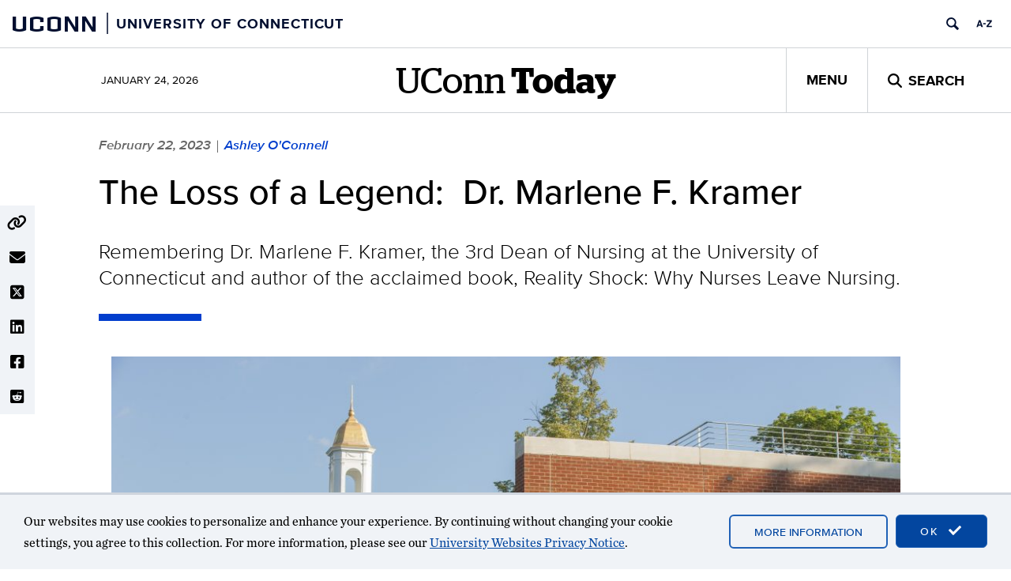

--- FILE ---
content_type: text/html; charset=UTF-8
request_url: https://today.uconn.edu/2023/02/the-loss-of-a-legend-dr-marlene-f-kramer/?utm_source=uconn-today-plugin
body_size: 17428
content:
<!DOCTYPE html>
<html lang="en-US">

<head>
  <meta charset="UTF-8">
  <meta http-equiv="X-UA-Compatible" content="IE=edge">
  <meta name="viewport" content="width=device-width, initial-scale=1">
  <meta property="og:site_name" content="UConn Today">
  <meta property="og:type" content="article">
  <meta property="og:locale" content="en_US">
  <link rel="profile" href="http://gmpg.org/xfn/11">
  <link rel="pingback" href="https://today.uconn.edu/xmlrpc.php">

  <title>The Loss of a Legend:  Dr. Marlene F. Kramer  - UConn Today</title>
<meta name='robots' content='max-image-preview:large' />
	<style>img:is([sizes="auto" i], [sizes^="auto," i]) { contain-intrinsic-size: 3000px 1500px }</style>
	<link rel='dns-prefetch' href='//use.fontawesome.com' />
<link rel="alternate" type="application/rss+xml" title="UConn Today &raquo; Feed" href="https://today.uconn.edu/feed/" />
<link rel="alternate" type="application/rss+xml" title="UConn Today &raquo; Comments Feed" href="https://today.uconn.edu/comments/feed/" />
<script>
window._wpemojiSettings = {"baseUrl":"https:\/\/s.w.org\/images\/core\/emoji\/16.0.1\/72x72\/","ext":".png","svgUrl":"https:\/\/s.w.org\/images\/core\/emoji\/16.0.1\/svg\/","svgExt":".svg","source":{"concatemoji":"https:\/\/today.uconn.edu\/wp-includes\/js\/wp-emoji-release.min.js?ver=6.8.3"}};
/*! This file is auto-generated */
!function(s,n){var o,i,e;function c(e){try{var t={supportTests:e,timestamp:(new Date).valueOf()};sessionStorage.setItem(o,JSON.stringify(t))}catch(e){}}function p(e,t,n){e.clearRect(0,0,e.canvas.width,e.canvas.height),e.fillText(t,0,0);var t=new Uint32Array(e.getImageData(0,0,e.canvas.width,e.canvas.height).data),a=(e.clearRect(0,0,e.canvas.width,e.canvas.height),e.fillText(n,0,0),new Uint32Array(e.getImageData(0,0,e.canvas.width,e.canvas.height).data));return t.every(function(e,t){return e===a[t]})}function u(e,t){e.clearRect(0,0,e.canvas.width,e.canvas.height),e.fillText(t,0,0);for(var n=e.getImageData(16,16,1,1),a=0;a<n.data.length;a++)if(0!==n.data[a])return!1;return!0}function f(e,t,n,a){switch(t){case"flag":return n(e,"\ud83c\udff3\ufe0f\u200d\u26a7\ufe0f","\ud83c\udff3\ufe0f\u200b\u26a7\ufe0f")?!1:!n(e,"\ud83c\udde8\ud83c\uddf6","\ud83c\udde8\u200b\ud83c\uddf6")&&!n(e,"\ud83c\udff4\udb40\udc67\udb40\udc62\udb40\udc65\udb40\udc6e\udb40\udc67\udb40\udc7f","\ud83c\udff4\u200b\udb40\udc67\u200b\udb40\udc62\u200b\udb40\udc65\u200b\udb40\udc6e\u200b\udb40\udc67\u200b\udb40\udc7f");case"emoji":return!a(e,"\ud83e\udedf")}return!1}function g(e,t,n,a){var r="undefined"!=typeof WorkerGlobalScope&&self instanceof WorkerGlobalScope?new OffscreenCanvas(300,150):s.createElement("canvas"),o=r.getContext("2d",{willReadFrequently:!0}),i=(o.textBaseline="top",o.font="600 32px Arial",{});return e.forEach(function(e){i[e]=t(o,e,n,a)}),i}function t(e){var t=s.createElement("script");t.src=e,t.defer=!0,s.head.appendChild(t)}"undefined"!=typeof Promise&&(o="wpEmojiSettingsSupports",i=["flag","emoji"],n.supports={everything:!0,everythingExceptFlag:!0},e=new Promise(function(e){s.addEventListener("DOMContentLoaded",e,{once:!0})}),new Promise(function(t){var n=function(){try{var e=JSON.parse(sessionStorage.getItem(o));if("object"==typeof e&&"number"==typeof e.timestamp&&(new Date).valueOf()<e.timestamp+604800&&"object"==typeof e.supportTests)return e.supportTests}catch(e){}return null}();if(!n){if("undefined"!=typeof Worker&&"undefined"!=typeof OffscreenCanvas&&"undefined"!=typeof URL&&URL.createObjectURL&&"undefined"!=typeof Blob)try{var e="postMessage("+g.toString()+"("+[JSON.stringify(i),f.toString(),p.toString(),u.toString()].join(",")+"));",a=new Blob([e],{type:"text/javascript"}),r=new Worker(URL.createObjectURL(a),{name:"wpTestEmojiSupports"});return void(r.onmessage=function(e){c(n=e.data),r.terminate(),t(n)})}catch(e){}c(n=g(i,f,p,u))}t(n)}).then(function(e){for(var t in e)n.supports[t]=e[t],n.supports.everything=n.supports.everything&&n.supports[t],"flag"!==t&&(n.supports.everythingExceptFlag=n.supports.everythingExceptFlag&&n.supports[t]);n.supports.everythingExceptFlag=n.supports.everythingExceptFlag&&!n.supports.flag,n.DOMReady=!1,n.readyCallback=function(){n.DOMReady=!0}}).then(function(){return e}).then(function(){var e;n.supports.everything||(n.readyCallback(),(e=n.source||{}).concatemoji?t(e.concatemoji):e.wpemoji&&e.twemoji&&(t(e.twemoji),t(e.wpemoji)))}))}((window,document),window._wpemojiSettings);
</script>
<style id='wp-emoji-styles-inline-css'>

	img.wp-smiley, img.emoji {
		display: inline !important;
		border: none !important;
		box-shadow: none !important;
		height: 1em !important;
		width: 1em !important;
		margin: 0 0.07em !important;
		vertical-align: -0.1em !important;
		background: none !important;
		padding: 0 !important;
	}
</style>
<style id='wp-block-library-inline-css'>
:root{--wp-block-synced-color:#7a00df;--wp-block-synced-color--rgb:122,0,223;--wp-bound-block-color:var(--wp-block-synced-color);--wp-editor-canvas-background:#ddd;--wp-admin-theme-color:#007cba;--wp-admin-theme-color--rgb:0,124,186;--wp-admin-theme-color-darker-10:#006ba1;--wp-admin-theme-color-darker-10--rgb:0,107,160.5;--wp-admin-theme-color-darker-20:#005a87;--wp-admin-theme-color-darker-20--rgb:0,90,135;--wp-admin-border-width-focus:2px}@media (min-resolution:192dpi){:root{--wp-admin-border-width-focus:1.5px}}.wp-element-button{cursor:pointer}:root .has-very-light-gray-background-color{background-color:#eee}:root .has-very-dark-gray-background-color{background-color:#313131}:root .has-very-light-gray-color{color:#eee}:root .has-very-dark-gray-color{color:#313131}:root .has-vivid-green-cyan-to-vivid-cyan-blue-gradient-background{background:linear-gradient(135deg,#00d084,#0693e3)}:root .has-purple-crush-gradient-background{background:linear-gradient(135deg,#34e2e4,#4721fb 50%,#ab1dfe)}:root .has-hazy-dawn-gradient-background{background:linear-gradient(135deg,#faaca8,#dad0ec)}:root .has-subdued-olive-gradient-background{background:linear-gradient(135deg,#fafae1,#67a671)}:root .has-atomic-cream-gradient-background{background:linear-gradient(135deg,#fdd79a,#004a59)}:root .has-nightshade-gradient-background{background:linear-gradient(135deg,#330968,#31cdcf)}:root .has-midnight-gradient-background{background:linear-gradient(135deg,#020381,#2874fc)}:root{--wp--preset--font-size--normal:16px;--wp--preset--font-size--huge:42px}.has-regular-font-size{font-size:1em}.has-larger-font-size{font-size:2.625em}.has-normal-font-size{font-size:var(--wp--preset--font-size--normal)}.has-huge-font-size{font-size:var(--wp--preset--font-size--huge)}:root .has-text-align-center{text-align:center}:root .has-text-align-left{text-align:left}:root .has-text-align-right{text-align:right}.has-fit-text{white-space:nowrap!important}#end-resizable-editor-section{display:none}.aligncenter{clear:both}.items-justified-left{justify-content:flex-start}.items-justified-center{justify-content:center}.items-justified-right{justify-content:flex-end}.items-justified-space-between{justify-content:space-between}.screen-reader-text{word-wrap:normal!important;border:0;clip-path:inset(50%);height:1px;margin:-1px;overflow:hidden;padding:0;position:absolute;width:1px}.screen-reader-text:focus{background-color:#ddd;clip-path:none;color:#444;display:block;font-size:1em;height:auto;left:5px;line-height:normal;padding:15px 23px 14px;text-decoration:none;top:5px;width:auto;z-index:100000}html :where(.has-border-color){border-style:solid}html :where([style*=border-top-color]){border-top-style:solid}html :where([style*=border-right-color]){border-right-style:solid}html :where([style*=border-bottom-color]){border-bottom-style:solid}html :where([style*=border-left-color]){border-left-style:solid}html :where([style*=border-width]){border-style:solid}html :where([style*=border-top-width]){border-top-style:solid}html :where([style*=border-right-width]){border-right-style:solid}html :where([style*=border-bottom-width]){border-bottom-style:solid}html :where([style*=border-left-width]){border-left-style:solid}html :where(img[class*=wp-image-]){height:auto;max-width:100%}:where(figure){margin:0 0 1em}html :where(.is-position-sticky){--wp-admin--admin-bar--position-offset:var(--wp-admin--admin-bar--height,0px)}@media screen and (max-width:600px){html :where(.is-position-sticky){--wp-admin--admin-bar--position-offset:0px}}
</style>
<style id='font-awesome-svg-styles-default-inline-css'>
.svg-inline--fa {
  display: inline-block;
  height: 1em;
  overflow: visible;
  vertical-align: -.125em;
}
</style>
<link rel='stylesheet' id='font-awesome-svg-styles-css' href='https://today.uconn.edu/wp-content/uploads/font-awesome/v6.4.2/css/svg-with-js.css' media='all' />
<style id='font-awesome-svg-styles-inline-css'>
   .wp-block-font-awesome-icon svg::before,
   .wp-rich-text-font-awesome-icon svg::before {content: unset;}
</style>
<link rel='stylesheet' id='castor-css' href='https://today.uconn.edu/wp-content/plugins/castor/public/css/castor-public.css?ver=1.0.38' media='all' />
<style id='global-styles-inline-css'>
:root{--wp--preset--aspect-ratio--square: 1;--wp--preset--aspect-ratio--4-3: 4/3;--wp--preset--aspect-ratio--3-4: 3/4;--wp--preset--aspect-ratio--3-2: 3/2;--wp--preset--aspect-ratio--2-3: 2/3;--wp--preset--aspect-ratio--16-9: 16/9;--wp--preset--aspect-ratio--9-16: 9/16;--wp--preset--color--black: #000000;--wp--preset--color--cyan-bluish-gray: #abb8c3;--wp--preset--color--white: #ffffff;--wp--preset--color--pale-pink: #f78da7;--wp--preset--color--vivid-red: #cf2e2e;--wp--preset--color--luminous-vivid-orange: #ff6900;--wp--preset--color--luminous-vivid-amber: #fcb900;--wp--preset--color--light-green-cyan: #7bdcb5;--wp--preset--color--vivid-green-cyan: #00d084;--wp--preset--color--pale-cyan-blue: #8ed1fc;--wp--preset--color--vivid-cyan-blue: #0693e3;--wp--preset--color--vivid-purple: #9b51e0;--wp--preset--color--background-1: #ffffff;--wp--preset--color--background-2: #f0f3f7;--wp--preset--color--contrast-1: #000000;--wp--preset--color--contrast-2: #000e2f;--wp--preset--color--highlight-1: #013ecd;--wp--preset--color--highlight-2: #5a84a6;--wp--preset--color--highlight-3: #a8c8eb;--wp--preset--color--off-white-1: #d0d3d7;--wp--preset--color--uc-blue-100: #e9f2f9;--wp--preset--color--uc-blue-200: #a4cbe1;--wp--preset--color--uc-blue-300: #4fabf6;--wp--preset--color--uc-blue-500: #015999;--wp--preset--color--uc-blue-600: #1540a2;--wp--preset--color--uc-blue-700: #03357a;--wp--preset--color--uc-cool-grey-200: #a2aaad;--wp--preset--color--uc-cool-grey-300: #7c878e;--wp--preset--color--uc-cool-grey-500: #6b7880;--wp--preset--color--uc-grey-100: #eeeeee;--wp--preset--color--uc-grey-200: #ebebeb;--wp--preset--color--uc-grey-300: #cccccc;--wp--preset--color--uc-grey-400: #999999;--wp--preset--color--uc-grey-500: #808080;--wp--preset--color--uc-grey-600: #777777;--wp--preset--color--uc-grey-700: #555555;--wp--preset--color--uc-grey-800: #333333;--wp--preset--color--uc-grey-900: #1a1a1a;--wp--preset--color--uc-red-200: #f05b4f;--wp--preset--color--uc-red-300: #e4002b;--wp--preset--color--uc-red-400: #c42b29;--wp--preset--color--uc-red-500: #a61c1b;--wp--preset--color--uc-red-600: #b10200;--wp--preset--color--uc-red-800: #6e0015;--wp--preset--gradient--vivid-cyan-blue-to-vivid-purple: linear-gradient(135deg,rgb(6,147,227) 0%,rgb(155,81,224) 100%);--wp--preset--gradient--light-green-cyan-to-vivid-green-cyan: linear-gradient(135deg,rgb(122,220,180) 0%,rgb(0,208,130) 100%);--wp--preset--gradient--luminous-vivid-amber-to-luminous-vivid-orange: linear-gradient(135deg,rgb(252,185,0) 0%,rgb(255,105,0) 100%);--wp--preset--gradient--luminous-vivid-orange-to-vivid-red: linear-gradient(135deg,rgb(255,105,0) 0%,rgb(207,46,46) 100%);--wp--preset--gradient--very-light-gray-to-cyan-bluish-gray: linear-gradient(135deg,rgb(238,238,238) 0%,rgb(169,184,195) 100%);--wp--preset--gradient--cool-to-warm-spectrum: linear-gradient(135deg,rgb(74,234,220) 0%,rgb(151,120,209) 20%,rgb(207,42,186) 40%,rgb(238,44,130) 60%,rgb(251,105,98) 80%,rgb(254,248,76) 100%);--wp--preset--gradient--blush-light-purple: linear-gradient(135deg,rgb(255,206,236) 0%,rgb(152,150,240) 100%);--wp--preset--gradient--blush-bordeaux: linear-gradient(135deg,rgb(254,205,165) 0%,rgb(254,45,45) 50%,rgb(107,0,62) 100%);--wp--preset--gradient--luminous-dusk: linear-gradient(135deg,rgb(255,203,112) 0%,rgb(199,81,192) 50%,rgb(65,88,208) 100%);--wp--preset--gradient--pale-ocean: linear-gradient(135deg,rgb(255,245,203) 0%,rgb(182,227,212) 50%,rgb(51,167,181) 100%);--wp--preset--gradient--electric-grass: linear-gradient(135deg,rgb(202,248,128) 0%,rgb(113,206,126) 100%);--wp--preset--gradient--midnight: linear-gradient(135deg,rgb(2,3,129) 0%,rgb(40,116,252) 100%);--wp--preset--gradient--uc-today-gradient-1: linear-gradient(45deg, #000e2f, #013ecd);--wp--preset--font-size--small: 13px;--wp--preset--font-size--medium: clamp(14px, 0.875rem + ((1vw - 3.2px) * 0.645), 20px);--wp--preset--font-size--large: clamp(22.041px, 1.378rem + ((1vw - 3.2px) * 1.501), 36px);--wp--preset--font-size--x-large: clamp(25.014px, 1.563rem + ((1vw - 3.2px) * 1.826), 42px);--wp--preset--font-family--body: Chronicle, serif;--wp--preset--font-family--heading: Proxima Nova, sans-serif;--wp--preset--font-family--alt-heading: Stag Web, serif;--wp--preset--spacing--20: 0.44rem;--wp--preset--spacing--30: 0.67rem;--wp--preset--spacing--40: 1rem;--wp--preset--spacing--50: 1.5rem;--wp--preset--spacing--60: 2.25rem;--wp--preset--spacing--70: 3.38rem;--wp--preset--spacing--80: 5.06rem;--wp--preset--shadow--natural: 6px 6px 9px rgba(0, 0, 0, 0.2);--wp--preset--shadow--deep: 12px 12px 50px rgba(0, 0, 0, 0.4);--wp--preset--shadow--sharp: 6px 6px 0px rgba(0, 0, 0, 0.2);--wp--preset--shadow--outlined: 6px 6px 0px -3px rgb(255, 255, 255), 6px 6px rgb(0, 0, 0);--wp--preset--shadow--crisp: 6px 6px 0px rgb(0, 0, 0);--wp--custom--bootstrap-compat--screens--lg: 1200px;--wp--custom--bootstrap-compat--screens--md: 992px;--wp--custom--bootstrap-compat--screens--sm: 768px;--wp--custom--bootstrap-compat--screens--xs: 480px;--wp--custom--color--link--base: royalblue;--wp--custom--color--link--hover: midnightblue;--wp--custom--color--link--visited: purple;--wp--custom--color--link--active: #013ecd;--wp--custom--typography--base-font-size: 16px;--wp--custom--typography--content--article-line-height: 1.55;--wp--custom--typography--content--size-medium: calc(1rem + 2px);--wp--custom--typography--content--size-small: calc(1rem - 4px);--wp--custom--typography--header--size-large: 45px;--wp--custom--typography--header--size-medium: 35px;--wp--custom--typography--header--size-small: 23px;--wp--custom--typography--header--weight: 500;--wp--custom--typography--header--weight-bold: 700;}:root { --wp--style--global--content-size: 780px;--wp--style--global--wide-size: 1250px; }:where(body) { margin: 0; }.wp-site-blocks { padding-top: var(--wp--style--root--padding-top); padding-bottom: var(--wp--style--root--padding-bottom); }.has-global-padding { padding-right: var(--wp--style--root--padding-right); padding-left: var(--wp--style--root--padding-left); }.has-global-padding > .alignfull { margin-right: calc(var(--wp--style--root--padding-right) * -1); margin-left: calc(var(--wp--style--root--padding-left) * -1); }.has-global-padding :where(:not(.alignfull.is-layout-flow) > .has-global-padding:not(.wp-block-block, .alignfull)) { padding-right: 0; padding-left: 0; }.has-global-padding :where(:not(.alignfull.is-layout-flow) > .has-global-padding:not(.wp-block-block, .alignfull)) > .alignfull { margin-left: 0; margin-right: 0; }.wp-site-blocks > .alignleft { float: left; margin-right: 2em; }.wp-site-blocks > .alignright { float: right; margin-left: 2em; }.wp-site-blocks > .aligncenter { justify-content: center; margin-left: auto; margin-right: auto; }:where(.wp-site-blocks) > * { margin-block-start: 24px; margin-block-end: 0; }:where(.wp-site-blocks) > :first-child { margin-block-start: 0; }:where(.wp-site-blocks) > :last-child { margin-block-end: 0; }:root { --wp--style--block-gap: 24px; }:root :where(.is-layout-flow) > :first-child{margin-block-start: 0;}:root :where(.is-layout-flow) > :last-child{margin-block-end: 0;}:root :where(.is-layout-flow) > *{margin-block-start: 24px;margin-block-end: 0;}:root :where(.is-layout-constrained) > :first-child{margin-block-start: 0;}:root :where(.is-layout-constrained) > :last-child{margin-block-end: 0;}:root :where(.is-layout-constrained) > *{margin-block-start: 24px;margin-block-end: 0;}:root :where(.is-layout-flex){gap: 24px;}:root :where(.is-layout-grid){gap: 24px;}.is-layout-flow > .alignleft{float: left;margin-inline-start: 0;margin-inline-end: 2em;}.is-layout-flow > .alignright{float: right;margin-inline-start: 2em;margin-inline-end: 0;}.is-layout-flow > .aligncenter{margin-left: auto !important;margin-right: auto !important;}.is-layout-constrained > .alignleft{float: left;margin-inline-start: 0;margin-inline-end: 2em;}.is-layout-constrained > .alignright{float: right;margin-inline-start: 2em;margin-inline-end: 0;}.is-layout-constrained > .aligncenter{margin-left: auto !important;margin-right: auto !important;}.is-layout-constrained > :where(:not(.alignleft):not(.alignright):not(.alignfull)){max-width: var(--wp--style--global--content-size);margin-left: auto !important;margin-right: auto !important;}.is-layout-constrained > .alignwide{max-width: var(--wp--style--global--wide-size);}body .is-layout-flex{display: flex;}.is-layout-flex{flex-wrap: wrap;align-items: center;}.is-layout-flex > :is(*, div){margin: 0;}body .is-layout-grid{display: grid;}.is-layout-grid > :is(*, div){margin: 0;}body{font-size: calc(var(--wp--custom--typography--base-font-size) + 2px);line-height: 28px;--wp--style--root--padding-top: 0px;--wp--style--root--padding-right: 0px;--wp--style--root--padding-bottom: 0px;--wp--style--root--padding-left: 0px;}a:where(:not(.wp-element-button)){text-decoration: none;}:root :where(a:where(:not(.wp-element-button)):hover){text-decoration: underline;}:root :where(a:where(:not(.wp-element-button)):focus){text-decoration: underline;}h1, h2, h3, h4, h5, h6{color: var(--wp--preset--color--black);font-family: var(--wp--preset--font-family--heading);font-weight: var(--wp--custom--typography--header--weight);line-height: 1.1;}h1{font-size: var(--wp--custom--typography--header--size-large);}h2{font-size: var(--wp--custom--typography--header--size-small);}h3{font-family: var(--wp--preset--font-family--alt-heading);font-size: var(--wp--custom--typography--header--size-small);}:root :where(.wp-element-button, .wp-block-button__link){background-color: var(--wp--preset--color--highlight-1);border-radius: 0px;border-color: var(--wp--custom--color--link--active);border-width: 1px;border-style: solid;color: #fff;font-family: var(--wp--preset--font-family--heading);font-size: 13px;font-style: inherit;font-weight: 600;letter-spacing: inherit;line-height: inherit;padding-top: calc(0.667em + 2px);padding-right: calc(1.333em + 2px);padding-bottom: calc(0.667em + 2px);padding-left: calc(1.333em + 2px);text-decoration: none;text-transform: uppercase;}:root :where(.wp-element-button:hover, .wp-block-button__link:hover){background-color: var(--wp--preset--color--background-1);}:root :where(.wp-element-button:focus, .wp-block-button__link:focus){background-color: var(--wp--preset--color--background-1);}.has-black-color{color: var(--wp--preset--color--black) !important;}.has-cyan-bluish-gray-color{color: var(--wp--preset--color--cyan-bluish-gray) !important;}.has-white-color{color: var(--wp--preset--color--white) !important;}.has-pale-pink-color{color: var(--wp--preset--color--pale-pink) !important;}.has-vivid-red-color{color: var(--wp--preset--color--vivid-red) !important;}.has-luminous-vivid-orange-color{color: var(--wp--preset--color--luminous-vivid-orange) !important;}.has-luminous-vivid-amber-color{color: var(--wp--preset--color--luminous-vivid-amber) !important;}.has-light-green-cyan-color{color: var(--wp--preset--color--light-green-cyan) !important;}.has-vivid-green-cyan-color{color: var(--wp--preset--color--vivid-green-cyan) !important;}.has-pale-cyan-blue-color{color: var(--wp--preset--color--pale-cyan-blue) !important;}.has-vivid-cyan-blue-color{color: var(--wp--preset--color--vivid-cyan-blue) !important;}.has-vivid-purple-color{color: var(--wp--preset--color--vivid-purple) !important;}.has-background-1-color{color: var(--wp--preset--color--background-1) !important;}.has-background-2-color{color: var(--wp--preset--color--background-2) !important;}.has-contrast-1-color{color: var(--wp--preset--color--contrast-1) !important;}.has-contrast-2-color{color: var(--wp--preset--color--contrast-2) !important;}.has-highlight-1-color{color: var(--wp--preset--color--highlight-1) !important;}.has-highlight-2-color{color: var(--wp--preset--color--highlight-2) !important;}.has-highlight-3-color{color: var(--wp--preset--color--highlight-3) !important;}.has-off-white-1-color{color: var(--wp--preset--color--off-white-1) !important;}.has-uc-blue-100-color{color: var(--wp--preset--color--uc-blue-100) !important;}.has-uc-blue-200-color{color: var(--wp--preset--color--uc-blue-200) !important;}.has-uc-blue-300-color{color: var(--wp--preset--color--uc-blue-300) !important;}.has-uc-blue-500-color{color: var(--wp--preset--color--uc-blue-500) !important;}.has-uc-blue-600-color{color: var(--wp--preset--color--uc-blue-600) !important;}.has-uc-blue-700-color{color: var(--wp--preset--color--uc-blue-700) !important;}.has-uc-cool-grey-200-color{color: var(--wp--preset--color--uc-cool-grey-200) !important;}.has-uc-cool-grey-300-color{color: var(--wp--preset--color--uc-cool-grey-300) !important;}.has-uc-cool-grey-500-color{color: var(--wp--preset--color--uc-cool-grey-500) !important;}.has-uc-grey-100-color{color: var(--wp--preset--color--uc-grey-100) !important;}.has-uc-grey-200-color{color: var(--wp--preset--color--uc-grey-200) !important;}.has-uc-grey-300-color{color: var(--wp--preset--color--uc-grey-300) !important;}.has-uc-grey-400-color{color: var(--wp--preset--color--uc-grey-400) !important;}.has-uc-grey-500-color{color: var(--wp--preset--color--uc-grey-500) !important;}.has-uc-grey-600-color{color: var(--wp--preset--color--uc-grey-600) !important;}.has-uc-grey-700-color{color: var(--wp--preset--color--uc-grey-700) !important;}.has-uc-grey-800-color{color: var(--wp--preset--color--uc-grey-800) !important;}.has-uc-grey-900-color{color: var(--wp--preset--color--uc-grey-900) !important;}.has-uc-red-200-color{color: var(--wp--preset--color--uc-red-200) !important;}.has-uc-red-300-color{color: var(--wp--preset--color--uc-red-300) !important;}.has-uc-red-400-color{color: var(--wp--preset--color--uc-red-400) !important;}.has-uc-red-500-color{color: var(--wp--preset--color--uc-red-500) !important;}.has-uc-red-600-color{color: var(--wp--preset--color--uc-red-600) !important;}.has-uc-red-800-color{color: var(--wp--preset--color--uc-red-800) !important;}.has-black-background-color{background-color: var(--wp--preset--color--black) !important;}.has-cyan-bluish-gray-background-color{background-color: var(--wp--preset--color--cyan-bluish-gray) !important;}.has-white-background-color{background-color: var(--wp--preset--color--white) !important;}.has-pale-pink-background-color{background-color: var(--wp--preset--color--pale-pink) !important;}.has-vivid-red-background-color{background-color: var(--wp--preset--color--vivid-red) !important;}.has-luminous-vivid-orange-background-color{background-color: var(--wp--preset--color--luminous-vivid-orange) !important;}.has-luminous-vivid-amber-background-color{background-color: var(--wp--preset--color--luminous-vivid-amber) !important;}.has-light-green-cyan-background-color{background-color: var(--wp--preset--color--light-green-cyan) !important;}.has-vivid-green-cyan-background-color{background-color: var(--wp--preset--color--vivid-green-cyan) !important;}.has-pale-cyan-blue-background-color{background-color: var(--wp--preset--color--pale-cyan-blue) !important;}.has-vivid-cyan-blue-background-color{background-color: var(--wp--preset--color--vivid-cyan-blue) !important;}.has-vivid-purple-background-color{background-color: var(--wp--preset--color--vivid-purple) !important;}.has-background-1-background-color{background-color: var(--wp--preset--color--background-1) !important;}.has-background-2-background-color{background-color: var(--wp--preset--color--background-2) !important;}.has-contrast-1-background-color{background-color: var(--wp--preset--color--contrast-1) !important;}.has-contrast-2-background-color{background-color: var(--wp--preset--color--contrast-2) !important;}.has-highlight-1-background-color{background-color: var(--wp--preset--color--highlight-1) !important;}.has-highlight-2-background-color{background-color: var(--wp--preset--color--highlight-2) !important;}.has-highlight-3-background-color{background-color: var(--wp--preset--color--highlight-3) !important;}.has-off-white-1-background-color{background-color: var(--wp--preset--color--off-white-1) !important;}.has-uc-blue-100-background-color{background-color: var(--wp--preset--color--uc-blue-100) !important;}.has-uc-blue-200-background-color{background-color: var(--wp--preset--color--uc-blue-200) !important;}.has-uc-blue-300-background-color{background-color: var(--wp--preset--color--uc-blue-300) !important;}.has-uc-blue-500-background-color{background-color: var(--wp--preset--color--uc-blue-500) !important;}.has-uc-blue-600-background-color{background-color: var(--wp--preset--color--uc-blue-600) !important;}.has-uc-blue-700-background-color{background-color: var(--wp--preset--color--uc-blue-700) !important;}.has-uc-cool-grey-200-background-color{background-color: var(--wp--preset--color--uc-cool-grey-200) !important;}.has-uc-cool-grey-300-background-color{background-color: var(--wp--preset--color--uc-cool-grey-300) !important;}.has-uc-cool-grey-500-background-color{background-color: var(--wp--preset--color--uc-cool-grey-500) !important;}.has-uc-grey-100-background-color{background-color: var(--wp--preset--color--uc-grey-100) !important;}.has-uc-grey-200-background-color{background-color: var(--wp--preset--color--uc-grey-200) !important;}.has-uc-grey-300-background-color{background-color: var(--wp--preset--color--uc-grey-300) !important;}.has-uc-grey-400-background-color{background-color: var(--wp--preset--color--uc-grey-400) !important;}.has-uc-grey-500-background-color{background-color: var(--wp--preset--color--uc-grey-500) !important;}.has-uc-grey-600-background-color{background-color: var(--wp--preset--color--uc-grey-600) !important;}.has-uc-grey-700-background-color{background-color: var(--wp--preset--color--uc-grey-700) !important;}.has-uc-grey-800-background-color{background-color: var(--wp--preset--color--uc-grey-800) !important;}.has-uc-grey-900-background-color{background-color: var(--wp--preset--color--uc-grey-900) !important;}.has-uc-red-200-background-color{background-color: var(--wp--preset--color--uc-red-200) !important;}.has-uc-red-300-background-color{background-color: var(--wp--preset--color--uc-red-300) !important;}.has-uc-red-400-background-color{background-color: var(--wp--preset--color--uc-red-400) !important;}.has-uc-red-500-background-color{background-color: var(--wp--preset--color--uc-red-500) !important;}.has-uc-red-600-background-color{background-color: var(--wp--preset--color--uc-red-600) !important;}.has-uc-red-800-background-color{background-color: var(--wp--preset--color--uc-red-800) !important;}.has-black-border-color{border-color: var(--wp--preset--color--black) !important;}.has-cyan-bluish-gray-border-color{border-color: var(--wp--preset--color--cyan-bluish-gray) !important;}.has-white-border-color{border-color: var(--wp--preset--color--white) !important;}.has-pale-pink-border-color{border-color: var(--wp--preset--color--pale-pink) !important;}.has-vivid-red-border-color{border-color: var(--wp--preset--color--vivid-red) !important;}.has-luminous-vivid-orange-border-color{border-color: var(--wp--preset--color--luminous-vivid-orange) !important;}.has-luminous-vivid-amber-border-color{border-color: var(--wp--preset--color--luminous-vivid-amber) !important;}.has-light-green-cyan-border-color{border-color: var(--wp--preset--color--light-green-cyan) !important;}.has-vivid-green-cyan-border-color{border-color: var(--wp--preset--color--vivid-green-cyan) !important;}.has-pale-cyan-blue-border-color{border-color: var(--wp--preset--color--pale-cyan-blue) !important;}.has-vivid-cyan-blue-border-color{border-color: var(--wp--preset--color--vivid-cyan-blue) !important;}.has-vivid-purple-border-color{border-color: var(--wp--preset--color--vivid-purple) !important;}.has-background-1-border-color{border-color: var(--wp--preset--color--background-1) !important;}.has-background-2-border-color{border-color: var(--wp--preset--color--background-2) !important;}.has-contrast-1-border-color{border-color: var(--wp--preset--color--contrast-1) !important;}.has-contrast-2-border-color{border-color: var(--wp--preset--color--contrast-2) !important;}.has-highlight-1-border-color{border-color: var(--wp--preset--color--highlight-1) !important;}.has-highlight-2-border-color{border-color: var(--wp--preset--color--highlight-2) !important;}.has-highlight-3-border-color{border-color: var(--wp--preset--color--highlight-3) !important;}.has-off-white-1-border-color{border-color: var(--wp--preset--color--off-white-1) !important;}.has-uc-blue-100-border-color{border-color: var(--wp--preset--color--uc-blue-100) !important;}.has-uc-blue-200-border-color{border-color: var(--wp--preset--color--uc-blue-200) !important;}.has-uc-blue-300-border-color{border-color: var(--wp--preset--color--uc-blue-300) !important;}.has-uc-blue-500-border-color{border-color: var(--wp--preset--color--uc-blue-500) !important;}.has-uc-blue-600-border-color{border-color: var(--wp--preset--color--uc-blue-600) !important;}.has-uc-blue-700-border-color{border-color: var(--wp--preset--color--uc-blue-700) !important;}.has-uc-cool-grey-200-border-color{border-color: var(--wp--preset--color--uc-cool-grey-200) !important;}.has-uc-cool-grey-300-border-color{border-color: var(--wp--preset--color--uc-cool-grey-300) !important;}.has-uc-cool-grey-500-border-color{border-color: var(--wp--preset--color--uc-cool-grey-500) !important;}.has-uc-grey-100-border-color{border-color: var(--wp--preset--color--uc-grey-100) !important;}.has-uc-grey-200-border-color{border-color: var(--wp--preset--color--uc-grey-200) !important;}.has-uc-grey-300-border-color{border-color: var(--wp--preset--color--uc-grey-300) !important;}.has-uc-grey-400-border-color{border-color: var(--wp--preset--color--uc-grey-400) !important;}.has-uc-grey-500-border-color{border-color: var(--wp--preset--color--uc-grey-500) !important;}.has-uc-grey-600-border-color{border-color: var(--wp--preset--color--uc-grey-600) !important;}.has-uc-grey-700-border-color{border-color: var(--wp--preset--color--uc-grey-700) !important;}.has-uc-grey-800-border-color{border-color: var(--wp--preset--color--uc-grey-800) !important;}.has-uc-grey-900-border-color{border-color: var(--wp--preset--color--uc-grey-900) !important;}.has-uc-red-200-border-color{border-color: var(--wp--preset--color--uc-red-200) !important;}.has-uc-red-300-border-color{border-color: var(--wp--preset--color--uc-red-300) !important;}.has-uc-red-400-border-color{border-color: var(--wp--preset--color--uc-red-400) !important;}.has-uc-red-500-border-color{border-color: var(--wp--preset--color--uc-red-500) !important;}.has-uc-red-600-border-color{border-color: var(--wp--preset--color--uc-red-600) !important;}.has-uc-red-800-border-color{border-color: var(--wp--preset--color--uc-red-800) !important;}.has-vivid-cyan-blue-to-vivid-purple-gradient-background{background: var(--wp--preset--gradient--vivid-cyan-blue-to-vivid-purple) !important;}.has-light-green-cyan-to-vivid-green-cyan-gradient-background{background: var(--wp--preset--gradient--light-green-cyan-to-vivid-green-cyan) !important;}.has-luminous-vivid-amber-to-luminous-vivid-orange-gradient-background{background: var(--wp--preset--gradient--luminous-vivid-amber-to-luminous-vivid-orange) !important;}.has-luminous-vivid-orange-to-vivid-red-gradient-background{background: var(--wp--preset--gradient--luminous-vivid-orange-to-vivid-red) !important;}.has-very-light-gray-to-cyan-bluish-gray-gradient-background{background: var(--wp--preset--gradient--very-light-gray-to-cyan-bluish-gray) !important;}.has-cool-to-warm-spectrum-gradient-background{background: var(--wp--preset--gradient--cool-to-warm-spectrum) !important;}.has-blush-light-purple-gradient-background{background: var(--wp--preset--gradient--blush-light-purple) !important;}.has-blush-bordeaux-gradient-background{background: var(--wp--preset--gradient--blush-bordeaux) !important;}.has-luminous-dusk-gradient-background{background: var(--wp--preset--gradient--luminous-dusk) !important;}.has-pale-ocean-gradient-background{background: var(--wp--preset--gradient--pale-ocean) !important;}.has-electric-grass-gradient-background{background: var(--wp--preset--gradient--electric-grass) !important;}.has-midnight-gradient-background{background: var(--wp--preset--gradient--midnight) !important;}.has-uc-today-gradient-1-gradient-background{background: var(--wp--preset--gradient--uc-today-gradient-1) !important;}.has-small-font-size{font-size: var(--wp--preset--font-size--small) !important;}.has-medium-font-size{font-size: var(--wp--preset--font-size--medium) !important;}.has-large-font-size{font-size: var(--wp--preset--font-size--large) !important;}.has-x-large-font-size{font-size: var(--wp--preset--font-size--x-large) !important;}.has-body-font-family{font-family: var(--wp--preset--font-family--body) !important;}.has-heading-font-family{font-family: var(--wp--preset--font-family--heading) !important;}.has-alt-heading-font-family{font-family: var(--wp--preset--font-family--alt-heading) !important;}
</style>
<link rel='stylesheet' id='wonderplugin-gridgallery-engine-css-css' href='https://today.uconn.edu/wp-content/plugins/wonderplugin-gridgallery/engine/wonderplugingridgalleryengine.css?ver=16.4C' media='all' />
<link rel='stylesheet' id='uconn-banner-css' href='https://today.uconn.edu/wp-content/themes/uconn-today-2015-theme/assets/css/banner.css?ver=6.8.3' media='all' />
<link rel='stylesheet' id='today-2015-style-css' href='https://today.uconn.edu/wp-content/themes/uconn-today-2015-theme/dist/main.css?ver=cecc077ba731ae331b2d' media='all' />
<link rel='stylesheet' id='font-awesome-official-css' href='https://use.fontawesome.com/releases/v6.4.2/css/all.css' media='all' integrity="sha384-blOohCVdhjmtROpu8+CfTnUWham9nkX7P7OZQMst+RUnhtoY/9qemFAkIKOYxDI3" crossorigin="anonymous" />
<link rel='stylesheet' id='font-awesome-official-v4shim-css' href='https://use.fontawesome.com/releases/v6.4.2/css/v4-shims.css' media='all' integrity="sha384-IqMDcR2qh8kGcGdRrxwop5R2GiUY5h8aDR/LhYxPYiXh3sAAGGDkFvFqWgFvTsTd" crossorigin="anonymous" />
<script src="https://today.uconn.edu/wp-content/plugins/castor/public/js/video-row.js?ver=1.0.38" id="castor-js"></script>
<script src="https://today.uconn.edu/wp-content/plugins/expertfile-expert-content-templates/public/../dist/analyticly.js?ver=6.8.3" id="expertfile-analytics-js"></script>
<script src="https://today.uconn.edu/wp-includes/js/jquery/jquery.min.js?ver=3.7.1" id="jquery-core-js"></script>
<script src="https://today.uconn.edu/wp-includes/js/jquery/jquery-migrate.min.js?ver=3.4.1" id="jquery-migrate-js"></script>
<script id="beehive-gtm-frontend-header-js-after">
var dataLayer = [{"post_id":195533,"post_title":"The Loss of a Legend:  Dr. Marlene F. Kramer","post_type":"post","post_date":"2023-02-22","post_author":"183","post_author_name":"Ashley O'Connell","post_categories":["nur"],"post_date_year_month":"2023-02","category_slug_0":"nur"}];
(function(w,d,s,l,i){w[l]=w[l]||[];w[l].push({'gtm.start':
			new Date().getTime(),event:'gtm.js'});var f=d.getElementsByTagName(s)[0],
			j=d.createElement(s),dl=l!='dataLayer'?'&l='+l:'';j.async=true;j.src=
			'https://www.googletagmanager.com/gtm.js?id='+i+dl;f.parentNode.insertBefore(j,f);
			})(window,document,'script','dataLayer','GTM-5RN5K2Q');
</script>
<link rel="https://api.w.org/" href="https://today.uconn.edu/wp-rest/" /><link rel="alternate" title="JSON" type="application/json" href="https://today.uconn.edu/wp-rest/wp/v2/posts/195533" /><link rel="EditURI" type="application/rsd+xml" title="RSD" href="https://today.uconn.edu/xmlrpc.php?rsd" />
<meta name="generator" content="WordPress 6.8.3" />
<link rel='shortlink' href='https://today.uconn.edu/?p=195533' />
<link rel="alternate" title="oEmbed (JSON)" type="application/json+oembed" href="https://today.uconn.edu/wp-rest/oembed/1.0/embed?url=https%3A%2F%2Ftoday.uconn.edu%2F2023%2F02%2Fthe-loss-of-a-legend-dr-marlene-f-kramer%2F" />
<link rel="alternate" title="oEmbed (XML)" type="text/xml+oembed" href="https://today.uconn.edu/wp-rest/oembed/1.0/embed?url=https%3A%2F%2Ftoday.uconn.edu%2F2023%2F02%2Fthe-loss-of-a-legend-dr-marlene-f-kramer%2F&#038;format=xml" />
<script type="importmap" id="wp-importmap">
{"imports":{"@wordpress\/interactivity":"https:\/\/today.uconn.edu\/wp-content\/plugins\/gutenberg\/build\/modules\/interactivity\/index.min.js?ver=1765975716215"}}
</script>
<script type="module" src="https://today.uconn.edu/wp-content/plugins/uconn-today-magazine/build/interactive-query-block.js?ver=5822e0e350c3c6477249" id="interactive-query-block-js-module"></script>
<link rel="modulepreload" href="https://today.uconn.edu/wp-content/plugins/gutenberg/build/modules/interactivity/index.min.js?ver=1765975716215" id="@wordpress/interactivity-js-modulepreload"><!-- SEO meta tags powered by SmartCrawl https://wpmudev.com/project/smartcrawl-wordpress-seo/ -->
<link rel="canonical" href="https://today.uconn.edu/2023/02/the-loss-of-a-legend-dr-marlene-f-kramer/" />
<meta name="description" content="Remembering Dr. Marlene F. Kramer, the 3rd Dean of Nursing at the University of Connecticut and author of the acclaimed book, Reality Shock: Why Nurses Leav ..." />
<meta name="google-site-verification" content="J311DcHo8oeJfayzWuH0uljspOeCKcTmv3e1E2TU-Xk" />
<meta name="msvalidate.01" content="D1C5FAE14D0F57E712DBF6194DCE3669" />
<script type="application/ld+json">{"@context":"https:\/\/schema.org","@graph":[{"@type":"Organization","@id":"https:\/\/today.uconn.edu\/#schema-publishing-organization","url":"https:\/\/today.uconn.edu","name":"University of Connecticut","logo":{"@type":"ImageObject","@id":"https:\/\/today.uconn.edu\/#schema-organization-logo","url":"https:\/\/today.uconn.edu\/wp-content\/uploads\/2015\/12\/apple-touch-icon-152x152-precomposed.png","height":60,"width":60}},{"@type":"WebSite","@id":"https:\/\/today.uconn.edu\/#schema-website","url":"https:\/\/today.uconn.edu","name":"UConn Today","encoding":"UTF-8","potentialAction":{"@type":"SearchAction","target":"https:\/\/today.uconn.edu\/search\/{search_term_string}\/","query-input":"required name=search_term_string"}},{"@type":"BreadcrumbList","@id":"https:\/\/today.uconn.edu\/2023\/02\/the-loss-of-a-legend-dr-marlene-f-kramer?page&year=2023&monthnum=02&name=the-loss-of-a-legend-dr-marlene-f-kramer\/#breadcrumb","itemListElement":[{"@type":"ListItem","position":1,"name":"Home","item":"https:\/\/today.uconn.edu"},{"@type":"ListItem","position":2,"name":"Archives","item":"https:\/\/today.uconn.edu\/archives\/"},{"@type":"ListItem","position":3,"name":"Schools &amp; Colleges","item":"https:\/\/today.uconn.edu\/category\/all-schools-colleges\/"},{"@type":"ListItem","position":4,"name":"Elisabeth DeLuca School of Nursing","item":"https:\/\/today.uconn.edu\/category\/all-schools-colleges\/nur\/"},{"@type":"ListItem","position":5,"name":"The Loss of a Legend:\u00a0 Dr. Marlene F. Kramer"}]},{"@type":"Person","@id":"https:\/\/today.uconn.edu\/author\/alh07008\/#schema-author","name":"Ashley O'Connell","url":"https:\/\/today.uconn.edu\/author\/alh07008\/"},{"@type":"WebPage","@id":"https:\/\/today.uconn.edu\/2023\/02\/the-loss-of-a-legend-dr-marlene-f-kramer\/#schema-webpage","isPartOf":{"@id":"https:\/\/today.uconn.edu\/#schema-website"},"publisher":{"@id":"https:\/\/today.uconn.edu\/#schema-publishing-organization"},"url":"https:\/\/today.uconn.edu\/2023\/02\/the-loss-of-a-legend-dr-marlene-f-kramer\/"},{"@type":"Article","mainEntityOfPage":{"@id":"https:\/\/today.uconn.edu\/2023\/02\/the-loss-of-a-legend-dr-marlene-f-kramer\/#schema-webpage"},"author":{"@id":"https:\/\/today.uconn.edu\/author\/alh07008\/#schema-author"},"publisher":{"@id":"https:\/\/today.uconn.edu\/#schema-publishing-organization"},"dateModified":"2023-02-22T15:18:45","datePublished":"2023-02-22T10:00:55","headline":"The Loss of a Legend:\u00a0 Dr. Marlene F. Kramer  - UConn Today","description":"Remembering Dr. Marlene F. Kramer, the 3rd Dean of Nursing at the University of Connecticut and author of the acclaimed book, Reality Shock:\u00a0Why Nurses Leav ...","name":"The Loss of a Legend:\u00a0 Dr. Marlene F. Kramer","image":{"@type":"ImageObject","@id":"https:\/\/today.uconn.edu\/2023\/02\/the-loss-of-a-legend-dr-marlene-f-kramer\/#schema-article-image","url":"https:\/\/today.uconn.edu\/wp-content\/uploads\/2020\/09\/nursing140826b036.jpg","height":2832,"width":4256,"caption":"Storrs Hall (Sean Flynn\/UConn Photo)"},"thumbnailUrl":"https:\/\/today.uconn.edu\/wp-content\/uploads\/2020\/09\/nursing140826b036.jpg"}]}</script>
<meta property="og:type" content="article" />
<meta property="og:url" content="https://today.uconn.edu/2023/02/the-loss-of-a-legend-dr-marlene-f-kramer/" />
<meta property="og:title" content="The Loss of a Legend:  Dr. Marlene F. Kramer - UConn Today" />
<meta property="og:description" content="Remembering Dr. Marlene F. Kramer, the 3rd Dean of Nursing at the University of Connecticut and author of the acclaimed book, Reality Shock: Why Nurses Leav ..." />
<meta property="og:image" content="https://today.uconn.edu/wp-content/uploads/2020/09/nursing140826b036.jpg" />
<meta property="og:image:width" content="4256" />
<meta property="og:image:height" content="2832" />
<meta property="article:published_time" content="2023-02-22T10:00:55" />
<meta property="article:author" content="Ashley O&#039;Connell" />
<meta name="twitter:card" content="summary_large_image" />
<meta name="twitter:site" content="uconn" />
<meta name="twitter:title" content="The Loss of a Legend:  Dr. Marlene F. Kramer - UConn Today" />
<meta name="twitter:description" content="Remembering Dr. Marlene F. Kramer, the 3rd Dean of Nursing at the University of Connecticut and author of the acclaimed book, Reality Shock: Why Nurses Leav ..." />
<meta name="twitter:image" content="https://today.uconn.edu/wp-content/uploads/2020/09/nursing140826b036.jpg" />
<!-- /SEO -->
<style class='wp-fonts-local'>
@font-face{font-family:Chronicle;font-style:normal;font-weight:600;font-display:fallback;src:url('https://today.uconn.edu/wp-content/themes/uconn-today-2015-theme/assets/fonts/ChronicleTextG3-Semibold.otf') format('opentype');}
@font-face{font-family:Chronicle;font-style:normal;font-weight:400;font-display:fallback;src:url('https://today.uconn.edu/wp-content/themes/uconn-today-2015-theme/assets/fonts/ChronicleTextG3-Roman.otf') format('opentype');}
@font-face{font-family:Chronicle;font-style:italic;font-weight:400;font-display:fallback;src:url('https://today.uconn.edu/wp-content/themes/uconn-today-2015-theme/assets/fonts/ChronicleTextG3-Italic.otf') format('opentype');}
@font-face{font-family:"Proxima Nova";font-style:normal;font-weight:900;font-display:fallback;src:url('https://today.uconn.edu/wp-content/themes/uconn-today-2015-theme/assets/fonts/proximanova-black-webfont.woff2') format('woff2');}
@font-face{font-family:"Proxima Nova";font-style:italic;font-weight:900;font-display:fallback;src:url('https://today.uconn.edu/wp-content/themes/uconn-today-2015-theme/assets/fonts/proximanova-blackit-webfont.woff2') format('woff2');}
@font-face{font-family:"Proxima Nova";font-style:normal;font-weight:800;font-display:fallback;src:url('https://today.uconn.edu/wp-content/themes/uconn-today-2015-theme/assets/fonts/proximanova-extrabold-webfont.woff2') format('woff2');}
@font-face{font-family:"Proxima Nova";font-style:italic;font-weight:800;font-display:fallback;src:url('https://today.uconn.edu/wp-content/themes/uconn-today-2015-theme/assets/fonts/proximanova-extraboldit-webfont.woff2') format('woff2');}
@font-face{font-family:"Proxima Nova";font-style:normal;font-weight:700;font-display:fallback;src:url('https://today.uconn.edu/wp-content/themes/uconn-today-2015-theme/assets/fonts/proximanova-bold-webfont.woff2') format('woff2');}
@font-face{font-family:"Proxima Nova";font-style:italic;font-weight:700;font-display:fallback;src:url('https://today.uconn.edu/wp-content/themes/uconn-today-2015-theme/assets/fonts/proximanova-boldit-webfont.woff2') format('woff2');}
@font-face{font-family:"Proxima Nova";font-style:normal;font-weight:600;font-display:fallback;src:url('https://today.uconn.edu/wp-content/themes/uconn-today-2015-theme/assets/fonts/proximanova-semibold-webfont.woff2') format('woff2');}
@font-face{font-family:"Proxima Nova";font-style:italic;font-weight:600;font-display:fallback;src:url('https://today.uconn.edu/wp-content/themes/uconn-today-2015-theme/assets/fonts/proximanova-semiboldit-webfont.woff2') format('woff2');}
@font-face{font-family:"Proxima Nova";font-style:normal;font-weight:500;font-display:fallback;src:url('https://today.uconn.edu/wp-content/themes/uconn-today-2015-theme/assets/fonts/proximanova-medium-webfont.woff2') format('woff2');}
@font-face{font-family:"Proxima Nova";font-style:italic;font-weight:500;font-display:fallback;src:url('https://today.uconn.edu/wp-content/themes/uconn-today-2015-theme/assets/fonts/proximanova-mediumit-webfont.woff2') format('woff2');}
@font-face{font-family:"Proxima Nova";font-style:normal;font-weight:400;font-display:fallback;src:url('https://today.uconn.edu/wp-content/themes/uconn-today-2015-theme/assets/fonts/proximanova-regular-webfont.woff2') format('woff2');}
@font-face{font-family:"Proxima Nova";font-style:italic;font-weight:400;font-display:fallback;src:url('https://today.uconn.edu/wp-content/themes/uconn-today-2015-theme/assets/fonts/proximanova-regularit-webfont.woff2') format('woff2');}
@font-face{font-family:"Proxima Nova";font-style:normal;font-weight:300;font-display:fallback;src:url('https://today.uconn.edu/wp-content/themes/uconn-today-2015-theme/assets/fonts/proximanova-light-webfont.woff2') format('woff2');}
@font-face{font-family:"Proxima Nova";font-style:italic;font-weight:300;font-display:fallback;src:url('https://today.uconn.edu/wp-content/themes/uconn-today-2015-theme/assets/fonts/proximanova-lightit-webfont.woff2') format('woff2');}
@font-face{font-family:"Proxima Nova";font-style:normal;font-weight:100;font-display:fallback;src:url('https://today.uconn.edu/wp-content/themes/uconn-today-2015-theme/assets/fonts/proximanova-thin-webfont.woff2') format('woff2');}
@font-face{font-family:"Proxima Nova";font-style:italic;font-weight:100;font-display:fallback;src:url('https://today.uconn.edu/wp-content/themes/uconn-today-2015-theme/assets/fonts/proximanova-thinit-webfont.woff2') format('woff2');}
@font-face{font-family:"Stag Web";font-style:normal;font-weight:400;font-display:fallback;src:url('https://today.uconn.edu/wp-content/themes/uconn-today-2015-theme/assets/fonts/Stag-Book-Web.woff') format('woff');}
@font-face{font-family:"Stag Web";font-style:italic;font-weight:400;font-display:fallback;src:url('https://today.uconn.edu/wp-content/themes/uconn-today-2015-theme/assets/fonts/Stag-BookItalic-Web.woff') format('woff');}
@font-face{font-family:"Stag Web";font-style:normal;font-weight:500;font-display:fallback;src:url('https://today.uconn.edu/wp-content/themes/uconn-today-2015-theme/assets/fonts/Stag-Medium-Web.woff') format('woff');}
@font-face{font-family:"Stag Web";font-style:italic;font-weight:500;font-display:fallback;src:url('https://today.uconn.edu/wp-content/themes/uconn-today-2015-theme/assets/fonts/Stag-MediumItalic-Web.woff') format('woff');}
@font-face{font-family:"Stag Web";font-style:normal;font-weight:600;font-display:fallback;src:url('https://today.uconn.edu/wp-content/themes/uconn-today-2015-theme/assets/fonts/Stag-Semibold-Web.woff') format('woff');}
@font-face{font-family:"Stag Web";font-style:italic;font-weight:600;font-display:fallback;src:url('https://today.uconn.edu/wp-content/themes/uconn-today-2015-theme/assets/fonts/Stag-SemiboldItalic-Web.woff') format('woff');}
@font-face{font-family:"Stag Web";font-style:normal;font-weight:700;font-display:fallback;src:url('https://today.uconn.edu/wp-content/themes/uconn-today-2015-theme/assets/fonts/Stag-Black-Web.woff') format('woff');}
@font-face{font-family:"Stag Web";font-style:italic;font-weight:700;font-display:fallback;src:url('https://today.uconn.edu/wp-content/themes/uconn-today-2015-theme/assets/fonts/Stag-BlackItalic-Web.woff') format('woff');}
</style>
<link rel="icon" href="https://today.uconn.edu/wp-content/uploads/2025/03/cropped-uconn-white-favicon-100x100.jpg" sizes="32x32" />
<link rel="icon" href="https://today.uconn.edu/wp-content/uploads/2025/03/cropped-uconn-white-favicon-275x275.jpg" sizes="192x192" />
<link rel="apple-touch-icon" href="https://today.uconn.edu/wp-content/uploads/2025/03/cropped-uconn-white-favicon-275x275.jpg" />
<meta name="msapplication-TileImage" content="https://today.uconn.edu/wp-content/uploads/2025/03/cropped-uconn-white-favicon-275x275.jpg" />
</head>

<body class="wp-singular post-template-default single single-post postid-195533 single-format-standard wp-embed-responsive wp-theme-uconn-today-2015-theme fl-builder-2-10 fl-no-js group-blog">
  <script type='text/javascript' src='https://ucommobjectstorage.blob.core.windows.net/cookie-jar/cookie-notification.js'></script>
<noscript>
  <p>Our websites may use cookies to personalize and enhance your experience. By continuing without changing your cookie settings, you agree to this collection. For more information, please see our <a href="https://privacy.uconn.edu/university-website-notice/" target="_blank">University Websites Privacy Notice</a>.</p>
</noscript>

<!-- Begin Flyout Search Area -->
<div class="primary-search-container closed">
  <div class="primary-search">
    <form action="/" method="get" class="primary-search-form">
      <input type="text" name="s" class="primary-search-form-search-input" placeholder="Search" value="" />
      <button type="submit" class="primary-search-form-submit">
        <svg xmlns="http://www.w3.org/2000/svg" viewBox="0 0 512 512"><!--! Font Awesome Free 6.4.2 by @fontawesome - https://fontawesome.com License - https://fontawesome.com/license/free (Icons: CC BY 4.0, Fonts: SIL OFL 1.1, Code: MIT License) Copyright 2023 Fonticons, Inc. --><path d="M416 208c0 45.9-14.9 88.3-40 122.7L502.6 457.4c12.5 12.5 12.5 32.8 0 45.3s-32.8 12.5-45.3 0L330.7 376c-34.4 25.2-76.8 40-122.7 40C93.1 416 0 322.9 0 208S93.1 0 208 0S416 93.1 416 208zM208 352a144 144 0 1 0 0-288 144 144 0 1 0 0 288z"/></svg>      </button>
    </form>
  </div>
</div>
<!-- Begin Flyout Search Area -->
<div class="primary-search-container closed">
  <div class="primary-search">
    <form action="/" method="get" class="primary-search-form">
      <input type="text" name="s" class="primary-search-form-search-input" placeholder="Search" value="" />
      <button type="submit" class="primary-search-form-submit">
        <svg xmlns="http://www.w3.org/2000/svg" viewBox="0 0 512 512"><!--! Font Awesome Free 6.4.2 by @fontawesome - https://fontawesome.com License - https://fontawesome.com/license/free (Icons: CC BY 4.0, Fonts: SIL OFL 1.1, Code: MIT License) Copyright 2023 Fonticons, Inc. --><path d="M416 208c0 45.9-14.9 88.3-40 122.7L502.6 457.4c12.5 12.5 12.5 32.8 0 45.3s-32.8 12.5-45.3 0L330.7 376c-34.4 25.2-76.8 40-122.7 40C93.1 416 0 322.9 0 208S93.1 0 208 0S416 93.1 416 208zM208 352a144 144 0 1 0 0-288 144 144 0 1 0 0 288z"/></svg>      </button>
    </form>
  </div>
</div>
<!-- Begin Flyout Primary/Mobile Navigation -->
<nav class="primary-navigation-container closed">
  <div class="primary-navigation">
    <div class="primary-navigation-header">
      <p class="site-title">
        <a href="https://today.uconn.edu/" rel="home">
          <span class="uctoday-uconn">UConn </span>
          <span class="uctoday-today">Today</span>
        </a>
      </p>
      <a class="primary-navigation-close-control">
        <svg xmlns="http://www.w3.org/2000/svg" viewBox="0 0 384 512"><!--! Font Awesome Free 6.4.2 by @fontawesome - https://fontawesome.com License - https://fontawesome.com/license/free (Icons: CC BY 4.0, Fonts: SIL OFL 1.1, Code: MIT License) Copyright 2023 Fonticons, Inc. --><path d="M342.6 150.6c12.5-12.5 12.5-32.8 0-45.3s-32.8-12.5-45.3 0L192 210.7 86.6 105.4c-12.5-12.5-32.8-12.5-45.3 0s-12.5 32.8 0 45.3L146.7 256 41.4 361.4c-12.5 12.5-12.5 32.8 0 45.3s32.8 12.5 45.3 0L192 301.3 297.4 406.6c12.5 12.5 32.8 12.5 45.3 0s12.5-32.8 0-45.3L237.3 256 342.6 150.6z"/></svg>      </a>
    </div>
    <div class="menu-primary-menu-top-container"><ul id="menu-primary-menu-top" class="menu"><li id="menu-item-168114" class="menu-item menu-item-type-post_type menu-item-object-page menu-item-home menu-item-168114"><a href="https://today.uconn.edu/">News</a></li>
<li id="menu-item-168115" class="menu-item menu-item-type-post_type menu-item-object-page menu-item-168115"><a href="https://today.uconn.edu/series/">Series</a></li>
</ul></div>
    <hr>

    <div class="menu-primary-container"><ul id="menu-primary" class="menu"><li id="menu-item-168103" class="menu-item menu-item-type-post_type menu-item-object-page menu-item-168103"><a href="https://today.uconn.edu/schools-and-colleges/">School and College News</a></li>
<li id="menu-item-168104" class="menu-item menu-item-type-taxonomy menu-item-object-category menu-item-168104"><a href="https://today.uconn.edu/category/role/alumni/">Alumni</a></li>
<li id="menu-item-168105" class="menu-item menu-item-type-taxonomy menu-item-object-category menu-item-168105"><a href="https://today.uconn.edu/category/all-topics/arts-culture/">Arts &amp; Culture</a></li>
<li id="menu-item-168106" class="menu-item menu-item-type-taxonomy menu-item-object-category menu-item-168106"><a href="https://today.uconn.edu/category/all-topics/athletics/">Athletics</a></li>
<li id="menu-item-168107" class="menu-item menu-item-type-taxonomy menu-item-object-category menu-item-168107"><a href="https://today.uconn.edu/category/all-topics/community-impact/">Community Impact</a></li>
<li id="menu-item-168108" class="menu-item menu-item-type-taxonomy menu-item-object-category menu-item-168108"><a href="https://today.uconn.edu/category/all-topics/entrepreneurship/">Entrepreneurship</a></li>
<li id="menu-item-168109" class="menu-item menu-item-type-taxonomy menu-item-object-category menu-item-168109"><a href="https://today.uconn.edu/category/all-topics/health-well-being/">Health &amp; Well-Being</a></li>
<li id="menu-item-168110" class="menu-item menu-item-type-taxonomy menu-item-object-category menu-item-168110"><a href="https://today.uconn.edu/category/all-topics/research/">Research &amp; Discovery</a></li>
<li id="menu-item-168111" class="menu-item menu-item-type-taxonomy menu-item-object-category menu-item-168111"><a href="https://today.uconn.edu/category/uconn-health/">UConn Health</a></li>
<li id="menu-item-168112" class="menu-item menu-item-type-taxonomy menu-item-object-category menu-item-168112"><a href="https://today.uconn.edu/category/all-topics/university-life/">University Life</a></li>
<li id="menu-item-172163" class="menu-item menu-item-type-taxonomy menu-item-object-category menu-item-172163"><a href="https://today.uconn.edu/category/all-topics/uconn-voices/">UConn Voices</a></li>
<li id="menu-item-168113" class="menu-item menu-item-type-taxonomy menu-item-object-category menu-item-168113"><a href="https://today.uconn.edu/category/all-topics/university-news/">University News</a></li>
</ul></div>
    <hr>

    <div class="menu-primary-menu-bottom-container"><ul id="menu-primary-menu-bottom" class="menu"><li id="menu-item-168116" class="menu-item menu-item-type-post_type menu-item-object-page current_page_parent menu-item-168116"><a href="https://today.uconn.edu/archives/">Archives</a></li>
<li id="menu-item-168117" class="menu-item menu-item-type-post_type menu-item-object-page menu-item-168117"><a href="https://today.uconn.edu/contact/">Contact Us</a></li>
</ul></div>  </div>
</nav><!-- End Flyout Primary/Mobile Navigation -->

<!-- UConn Banner -->
    <div id="uconn-banner">
        <div id="uconn-header-container" class="white">
            <div class="row-container">
                <div class="row-fluid">
                    <div id="home-link-container">
                        <a id="home-link" href="https://uconn.edu/">
                            <span id="wordmark" aria-hidden="true">UConn</span>
                            <span id="university-of-connecticut">
                                University of Connecticut
                            </span>
                        </a>
                    </div>
                    <div id="button-container">
                        <div class="icon-container" id="icon-container-search">
                            <a class="btn" id="uconn-search" href="https://uconn.edu/search">
                                <span class="no-css">Search University of Connecticut</span>
                                <svg version="1.1" xmlns="http://www.w3.org/2000/svg" width="20" viewBox="0 0 32 32" aria-hidden="true"
                                    class="banner-icon">
                                    <title>Search UConn</title>
                                    <path
                                        d="M28.072 24.749l-6.046-6.046c0.912-1.499 1.437-3.256 1.437-5.139 0-5.466-4.738-10.203-10.205-10.203-5.466 0-9.898 4.432-9.898 9.898 0 5.467 4.736 10.205 10.203 10.205 1.818 0 3.52-0.493 4.984-1.349l6.078 6.080c0.597 0.595 1.56 0.595 2.154 0l1.509-1.507c0.594-0.595 0.378-1.344-0.216-1.938zM6.406 13.258c0-3.784 3.067-6.853 6.851-6.853 3.786 0 7.158 3.373 7.158 7.158s-3.067 6.853-6.853 6.853-7.157-3.373-7.157-7.158z">
                                    </path>
                                </svg>
                            </a>
                            <!-- Content provided by css -->
                            <div id="uconn-search-tooltip"></div>
                        </div>
                        <div class="icon-container" id="icon-container-az">
                            <a class="btn" id="uconn-az" href="https://uconn.edu/az">
                                <span class="no-css">A to Z Index</span>
                                <svg version="1.1" xmlns="http://www.w3.org/2000/svg" width="20" viewBox="0 0 32 32" aria-hidden="true"
                                    class="banner-icon">
                                    <title>UConn A to Z Search</title>
                                    <path
                                        d="M5.345 8.989h3.304l4.944 13.974h-3.167l-0.923-2.873h-5.147l-0.946 2.873h-3.055l4.989-13.974zM5.152 17.682h3.579l-1.764-5.499-1.815 5.499zM13.966 14.696h5.288v2.56h-5.288v-2.56zM20.848 20.496l7.147-9.032h-6.967v-2.474h10.597v2.341l-7.244 9.165h7.262v2.466h-10.798v-2.466h0.004z">
                                    </path>
                                </svg>
                            </a>
                            <!-- Content provided by css -->
                            <div id="uconn-az-tooltip"></div>
                        </div>
                    </div>
                </div>
            </div>
        </div>
    </div>
<!-- End Banner -->
<div class="page-contain">
  <div id="page" class="hfeed site">
    <a class="skip-link screen-reader-text" href="#content">Skip to content</a>

    <header id="header" class="site-header" role="banner">
      <div class="site-branding top-bar">
        <div class="header-date">
          <span class="uppercase proxima-normal">January 24, 2026</span>
        </div>

        <div class="header-branding">
          <h1 class="site-title">
            <a href="https://today.uconn.edu/" rel="home">
              <span class="uctoday-uconn">UConn </span>
              <span class="uctoday-today">Today</span>
            </a>
          </h1>
        </div>

        <div class="header-controls">
          <a class="uppercase menu-toggle" title="Open Menu">Menu</a>
          <a class="uppercase search-toggle" title="Search UConn Today News">
            <svg xmlns="http://www.w3.org/2000/svg" viewBox="0 0 512 512"><!--! Font Awesome Free 6.4.2 by @fontawesome - https://fontawesome.com License - https://fontawesome.com/license/free (Icons: CC BY 4.0, Fonts: SIL OFL 1.1, Code: MIT License) Copyright 2023 Fonticons, Inc. --><path d="M416 208c0 45.9-14.9 88.3-40 122.7L502.6 457.4c12.5 12.5 12.5 32.8 0 45.3s-32.8 12.5-45.3 0L330.7 376c-34.4 25.2-76.8 40-122.7 40C93.1 416 0 322.9 0 208S93.1 0 208 0S416 93.1 416 208zM208 352a144 144 0 1 0 0-288 144 144 0 1 0 0 288z"/></svg> <span>Search</span></a>
        </div>
      </div>
    </header><!-- #masthead -->

    <div class="date-mobile">
      <span class="uppercase proxima-normal">January 23, 2026</span>
    </div>

    <div id="content" class="site-content">
<div id="primary" class="content-area">
	<main id="main" class="site-main" role="main">

		
				<article id="post-195533" class="post-195533 post type-post status-publish format-standard has-post-thumbnail hentry category-nur">

					<div class="contain">

						<!-- POST INTRO AREA -->
						
<!-- DATE & Author -->
<div class="post-date-author-contain">
  <p class="post-date-author grey-text">
    <span class="byline-date">February 22, 2023</span> | <span class="byline-author"><a href="https://today.uconn.edu/author/alh07008/">Ashley O'Connell</a></span>
  </p>
</div>
<!-- /DATE & Author -->


<!-- POST TITLE -->
<header class="entry-header">
  <h1 class="entry-title">
    <span>The Loss of a Legend:  Dr. Marlene F. Kramer</span>
  </h1>
</header>
<!-- /POST TITLE -->

<!-- Post Excerpt -->
<div class="post-excerpt-contain">
  <p class="post-excerpt thin">Remembering Dr. Marlene F. Kramer, the 3rd Dean of Nursing at the University of Connecticut and author of the acclaimed book, Reality Shock: Why Nurses Leave Nursing.</p>
</div>
<!-- /Post Excerpt -->

<div class="blue-separator"></div>					</div>

					<!-- POST CONTENT AREA -->
					
	<div class="article-image">
		<figure class="wp-caption">
							<img width="999" height="665" src="https://today.uconn.edu/wp-content/uploads/2020/09/nursing140826b036.jpg" class="attachment-medium-view size-medium-view wp-post-image" alt="A view of the School of Nursing with Wilbur Cross in the background." decoding="async" fetchpriority="high" srcset="https://today.uconn.edu/wp-content/uploads/2020/09/nursing140826b036.jpg 4256w, https://today.uconn.edu/wp-content/uploads/2020/09/nursing140826b036-300x200.jpg 300w, https://today.uconn.edu/wp-content/uploads/2020/09/nursing140826b036-768x511.jpg 768w, https://today.uconn.edu/wp-content/uploads/2020/09/nursing140826b036-1024x681.jpg 1024w, https://today.uconn.edu/wp-content/uploads/2020/09/nursing140826b036-630x420.jpg 630w, https://today.uconn.edu/wp-content/uploads/2020/09/nursing140826b036-150x100.jpg 150w" sizes="(max-width:786px) 100vw, 800px" />				<figcaption class="wp-caption-text">
					<p class="italic">
						Storrs Hall (Sean Flynn/UConn Photo)					</p>
				</figcaption>
					</figure>
	</div>

<div class="entry-content">

						<div class="social-share-area">

    
    <button data-link="https://today.uconn.edu/2023/02/the-loss-of-a-legend-dr-marlene-f-kramer/" title="Copy link to article" class="social-action copy-link">
        <i class="fas fa-link"></i>    </button>
    <a href="mailto:?subject=The Loss of a Legend:  Dr. Marlene F. Kramer&amp;body=Check out this UConn Today article: https://today.uconn.edu/2023/02/the-loss-of-a-legend-dr-marlene-f-kramer/" title="Email article" class="social-action email">
        <i class="fas fa-envelope"></i>    </a>
    <a href="https://twitter.com/intent/tweet?text=The+Loss+of+a+Legend%3A%C2%A0+Dr.+Marlene+F.+Kramer+https%3A%2F%2Ftoday.uconn.edu%2F2023%2F02%2Fthe-loss-of-a-legend-dr-marlene-f-kramer%2F" title="Share on Twitter" target="popup"  class="social-action twitter">
        <i class="fab fa-square-x-twitter"></i>    </a>
    <a href="https://www.linkedin.com/sharing/share-offsite/?url=https%3A%2F%2Ftoday.uconn.edu%2F2023%2F02%2Fthe-loss-of-a-legend-dr-marlene-f-kramer%2F" title="Share on LinkedIn" target="popup"  class="social-action linkedin">
        <i class="fab fa-linkedin"></i>    </a>
    <a href="https://www.facebook.com/dialog/share?app_id=1689478697951363&display=popup&href=https%3A%2F%2Ftoday.uconn.edu%2F2023%2F02%2Fthe-loss-of-a-legend-dr-marlene-f-kramer%2F&redirect_uri=https%3A%2F%2Ftoday.uconn.edu%2F2023%2F02%2Fthe-loss-of-a-legend-dr-marlene-f-kramer%2F" title="Share on Facebook" target="popup"  class="social-action facebook">
        <i class="fab fa-square-facebook"></i>    </a>
    <a href="https://www.reddit.com/submit?url=https%3A%2F%2Ftoday.uconn.edu%2F2023%2F02%2Fthe-loss-of-a-legend-dr-marlene-f-kramer%2F&title=The+Loss+of+a+Legend%3A%C2%A0+Dr.+Marlene+F.+Kramer" title="Share on Reddit" target="popup"  class="social-action reddit">
        <i class="fab fa-reddit-square"></i>    </a>

</div>		
		<p><img decoding="async" class="wp-image-195536 size-medium alignleft img-responsive" src="https://today.uconn.edu/wp-content/uploads/2023/04/dean-kramer-194x300.jpg" alt="" width="194" height="300" srcset="https://today.uconn.edu/wp-content/uploads/2023/04/dean-kramer-194x300.jpg 194w, https://today.uconn.edu/wp-content/uploads/2023/04/dean-kramer-661x1024.jpg 661w, https://today.uconn.edu/wp-content/uploads/2023/04/dean-kramer-768x1189.jpg 768w, https://today.uconn.edu/wp-content/uploads/2023/04/dean-kramer-992x1536.jpg 992w, https://today.uconn.edu/wp-content/uploads/2023/04/dean-kramer-1323x2048.jpg 1323w, https://today.uconn.edu/wp-content/uploads/2023/04/dean-kramer-271x420.jpg 271w, https://today.uconn.edu/wp-content/uploads/2023/04/dean-kramer-429x665.jpg 429w, https://today.uconn.edu/wp-content/uploads/2023/04/dean-kramer-scaled.jpg 1653w" sizes="(max-width: 194px) 100vw, 194px" /></p>
<p>Dr. Marlene F. Kramer, born in 1931, passed away in 2022 at the age of 90.  She was the Dean of the UConn School of Nursing from 1980 to 1987, expanding its research mission, enhancing the doctoral preparation of the faculty, and revising the curricula for undergraduate and graduate programs. Under her leadership, the alumni society became an important force in the life of the school.</p>
<p>Dr. Kramer received an undergraduate degree in nursing from St. Louis University in 1953, a Master of Science in nursing at Case Western Reserve University in 1958, and a PhD in sociology and education at Stanford University in 1966. She had been a member of the faculty of three schools of nursing – the University of California, San Francisco (UCSF), the University of Connecticut, and as the first occupant of the Orvis Chair in Nursing Research at the University of Nevada, Reno. Dr. Kramer left UCSF to become Dean at the University of Connecticut.</p>
<p>In an interview with Dr. Carol Polifroni, who served as The Dean of Nursing at UConn from 2015-2017 and Associate Dean for 6 years, Carol reflected on many memories of her friend and colleague. Dr. Polifroni recalled one of the most profound passions that Dean Kramer was known for was the influence that nurses had at the bedside of patients, and how that was so powerful and influential in the overall recovery of the patient. Dean Kramer was known as a visionary by her friends and colleagues. Dr. Polifroni said, “If you had to summarize how Marlene lived her life, both in work and in play, her motto was she would rather ask for forgiveness than ask for permission.” Dean Kramer had authority to act and that was the philosophy for how she lived. In her personal life, Dean Kramer played just as hard as she worked. She was an avid skier and had a love for water sports. She believed individuals could only “work as a team, if they played as a team,” said Dr. Polifroni. She fondly remembered Dean Kramer hosting groups at her lake house for swimming and skating.</p>
<p>In the late 1960’s Dr. Kramer commenced a research program, while dean of the undergraduate program at the University of California where she examined the process of transitioning students to the workplace.  Her research examined the result of newly licensed nurses experiencing reality shock which led to early burnout, resignations or leaving the nursing profession altogether. This study led to the publication in 1974 of her seminal work, “Reality Shock:  Why Nurses Leave Nursing.”  Dr. Kramer described “multiple patient-simultaneity complexity” resulting from being assigned several patients with competing needs versus care for one patient at a time and then moving to the next patient. She suggested it was a common cause of reality shock.</p>
<p>While Dean Kramer was at the University of Connecticut, she began a program of research on institutions of excellence in nursing care, which was motivated by a Magnet Hospital publication.  This research focus continues to be important as hospitals strive to promote a productive and healthy workplace. Her book continues to provide the framework for research and study on retention and satisfaction in the nursing profession in an already stressed healthcare system.  According to Dr. Polifroni, “Dean Kramer believed that our role as educators was to ensure that our graduates were ready for the world of acute care settings.”</p>
<p>The Living Legend designation from the American Academy of Nursing was awarded to Dr. Kramer in 2007. The Academy recognizes an extremely small group of fellows as Living Legends in honor of their extraordinary contributions to the nursing profession, sustained over the course of their careers. In 2012, the Academy of Medical Surgical Nurses awarded Dr. Kramer its highest honor, the Anthony J. Jannetti Award. Dr. Kramer continued her work well into her 80’s, leaving a legacy of both wisdom and perseverance as she helped pave the way for understanding the work of nurses and the need for healthcare system change. The Marlene Kramer Outstanding Alumni Award for Research in Nursing will forever be a tribute to her dedication to the UConn School of Nursing and nursing research.</p>
	
</div><!-- .entry-content -->

<div class="contain contain-small">
	
	<div class="blue-separator"></div>
	
    
</div>
				</article><!-- #post-## -->
						</main><!-- #main -->
</div><!-- #primary -->


</div><!-- #content -->


<div class="site-related-posts-footer">
    <div class="site-related-posts-footer-contain">

        <h1 class="header-thin">Recent Articles</h1>

        <div class="site-related-posts-footer--posts">

                            <div class="site-related-posts-footer--post">
                    <a href="https://today.uconn.edu/2026/01/for-second-consecutive-year-uconn-opim-professor-wins-prestigious-early-career-award/">
                        <img width="1152" height="720" src="https://today.uconn.edu/wp-content/uploads/2026/01/busn2026_01_22_JingPeng-27.jpg" class="attachment-9999x720 size-9999x720 wp-post-image" alt="OPIM Professor Jing Peng, in his office in Storrs, CT (Nathan Oldham / UConn School of Business)" decoding="async" srcset="https://today.uconn.edu/wp-content/uploads/2026/01/busn2026_01_22_JingPeng-27.jpg 1600w, https://today.uconn.edu/wp-content/uploads/2026/01/busn2026_01_22_JingPeng-27-300x188.jpg 300w, https://today.uconn.edu/wp-content/uploads/2026/01/busn2026_01_22_JingPeng-27-1024x640.jpg 1024w, https://today.uconn.edu/wp-content/uploads/2026/01/busn2026_01_22_JingPeng-27-768x480.jpg 768w, https://today.uconn.edu/wp-content/uploads/2026/01/busn2026_01_22_JingPeng-27-1536x960.jpg 1536w, https://today.uconn.edu/wp-content/uploads/2026/01/busn2026_01_22_JingPeng-27-630x394.jpg 630w, https://today.uconn.edu/wp-content/uploads/2026/01/busn2026_01_22_JingPeng-27-1064x665.jpg 1064w" sizes="(max-width: 1152px) 100vw, 1152px" />                        <div class="post-date-author-contain">
                            <p class="post-date-author grey-text">
                                <span class="byline-date">January 23, 2026</span>
                            </p>
                        </div>
                        <h2>For Second Consecutive Year, UConn OPIM Professor Wins Prestigious Early Career Award</h2>
                        <p class="blue-capital-supporting-text">Read the article</p>
                    </a>
                </div>

                            <div class="site-related-posts-footer--post">
                    <a href="https://today.uconn.edu/2026/01/ssw-faculty-ph-d-students-share-recent-studies-at-society-for-social-work-and-research-conference/">
                        <img width="1080" height="720" src="https://today.uconn.edu/wp-content/uploads/2026/01/poster2.jpg" class="attachment-9999x720 size-9999x720 wp-post-image" alt="SSWR conference for School of Social Work" decoding="async" srcset="https://today.uconn.edu/wp-content/uploads/2026/01/poster2.jpg 1920w, https://today.uconn.edu/wp-content/uploads/2026/01/poster2-300x200.jpg 300w, https://today.uconn.edu/wp-content/uploads/2026/01/poster2-1024x683.jpg 1024w, https://today.uconn.edu/wp-content/uploads/2026/01/poster2-768x512.jpg 768w, https://today.uconn.edu/wp-content/uploads/2026/01/poster2-1536x1024.jpg 1536w, https://today.uconn.edu/wp-content/uploads/2026/01/poster2-630x420.jpg 630w, https://today.uconn.edu/wp-content/uploads/2026/01/poster2-150x100.jpg 150w, https://today.uconn.edu/wp-content/uploads/2026/01/poster2-998x665.jpg 998w" sizes="(max-width: 1080px) 100vw, 1080px" />                        <div class="post-date-author-contain">
                            <p class="post-date-author grey-text">
                                <span class="byline-date">January 23, 2026</span>
                            </p>
                        </div>
                        <h2>SSW Faculty, Ph.D. Students Share Recent Studies at Society for Social Work and Research Conference</h2>
                        <p class="blue-capital-supporting-text">Read the article</p>
                    </a>
                </div>

                            <div class="site-related-posts-footer--post">
                    <a href="https://today.uconn.edu/2026/01/uconn-tech-commercialization-notches-milestones-and-records/">
                        <img width="1163" height="720" src="https://today.uconn.edu/wp-content/uploads/2026/01/Andros-Innovations_Laron-Burrows-2024-10-1536x951-1.jpg" class="attachment-9999x720 size-9999x720 wp-post-image" alt="Laron Burrows Andros Innovations" decoding="async" srcset="https://today.uconn.edu/wp-content/uploads/2026/01/Andros-Innovations_Laron-Burrows-2024-10-1536x951-1.jpg 1536w, https://today.uconn.edu/wp-content/uploads/2026/01/Andros-Innovations_Laron-Burrows-2024-10-1536x951-1-300x186.jpg 300w, https://today.uconn.edu/wp-content/uploads/2026/01/Andros-Innovations_Laron-Burrows-2024-10-1536x951-1-1024x634.jpg 1024w, https://today.uconn.edu/wp-content/uploads/2026/01/Andros-Innovations_Laron-Burrows-2024-10-1536x951-1-768x476.jpg 768w, https://today.uconn.edu/wp-content/uploads/2026/01/Andros-Innovations_Laron-Burrows-2024-10-1536x951-1-630x390.jpg 630w, https://today.uconn.edu/wp-content/uploads/2026/01/Andros-Innovations_Laron-Burrows-2024-10-1536x951-1-1074x665.jpg 1074w" sizes="(max-width: 1163px) 100vw, 1163px" />                        <div class="post-date-author-contain">
                            <p class="post-date-author grey-text">
                                <span class="byline-date">January 23, 2026</span>
                            </p>
                        </div>
                        <h2>UConn Tech Commercialization Notches Milestones and Records</h2>
                        <p class="blue-capital-supporting-text">Read the article</p>
                    </a>
                </div>

                    </div>

    </div>

</div>


<footer class="site-footer" role="contentinfo">
    <div class="site-footer-widgets">
                    <aside id="custom_html-2" class="widget_text widget widget_custom_html"><div class="textwidget custom-html-widget"><h1 class="site-title">
			<a href="/" rel="home">
						<span class="uctoday-uconn">UConn </span>
						<span class="uctoday-today">Today</span>
			</a>
</h1></div></aside>                            <aside id="custom_html-3" class="widget_text widget widget_custom_html"><div class="textwidget custom-html-widget"><p>
	University Communications<br>
			<a href="https://universitycommunications.uconn.edu/">universitycommunications.uconn.edu</a><br>
			<a href="mailto:tom.breen@uconn.edu">Contact Us</a> | (860) 486-3530
</p>
<a href="/subscribe" class="uc-button btn-primary">Subscribe</a></div></aside>            </div>
    <nav class="site-meta-footer-container">
        <div class="menu-footer-container"><ul id="menu-footer" class="menu-footer"><li id="menu-item-106462" class="menu-item menu-item-type-custom menu-item-object-custom menu-item-106462"><a href="https://uconn.edu">© 2025 University of Connecticut</a></li>
<li id="menu-item-106463" class="menu-item menu-item-type-custom menu-item-object-custom menu-item-106463"><a href="https://uconn.edu/disclaimers-and-copyrights.php">Disclaimers, Privacy &#038; Copyright</a></li>
<li id="menu-item-146006" class="menu-item menu-item-type-custom menu-item-object-custom menu-item-146006"><a href="https://accessibility.uconn.edu">Accessibility</a></li>
</ul></div>    </nav><!-- .site-info -->
</footer><!-- #colophon -->

</div><!-- #page -->

</div><!-- .page-contain -->

<script type="speculationrules">
{"prefetch":[{"source":"document","where":{"and":[{"href_matches":"\/*"},{"not":{"href_matches":["\/wp-*.php","\/wp-admin\/*","\/wp-content\/uploads\/*","\/wp-content\/*","\/wp-content\/plugins\/*","\/wp-content\/themes\/uconn-today-2015-theme\/*","\/*\\?(.+)"]}},{"not":{"selector_matches":"a[rel~=\"nofollow\"]"}},{"not":{"selector_matches":".no-prefetch, .no-prefetch a"}}]},"eagerness":"conservative"}]}
</script>
<div id="wondergridgallerylightbox_options" data-skinsfoldername="skins/default/"  data-jsfolder="https://today.uconn.edu/wp-content/plugins/wonderplugin-gridgallery/engine/" style="display:none;"></div><script src="https://today.uconn.edu/wp-content/plugins/wonderplugin-gridgallery/engine/wonderplugingridlightbox.js?ver=16.4C" id="wonderplugin-gridgallery-lightbox-script-js"></script>
<script src="https://today.uconn.edu/wp-content/plugins/wonderplugin-gridgallery/engine/wonderplugingridgallery.js?ver=16.4C" id="wonderplugin-gridgallery-script-js"></script>
<script src="https://today.uconn.edu/wp-content/plugins/wonderplugin-library/engine/wonderplugingallery.js?ver=13.8C" id="wonderplugin-gallery-script-js"></script>
<script src="https://today.uconn.edu/wp-includes/js/dist/vendor/wp-polyfill.min.js?ver=3.15.0" id="wp-polyfill-js"></script>
<script src="https://today.uconn.edu/wp-content/themes/uconn-today-2015-theme/dist/main.js?ver=cecc077ba731ae331b2d" id="today-2015-main-js"></script>
</body>

</html>
<!--
Performance optimized by W3 Total Cache. Learn more: https://www.boldgrid.com/w3-total-cache/?utm_source=w3tc&utm_medium=footer_comment&utm_campaign=free_plugin

Object Caching 260/331 objects using Redis
Page Caching using Disk: Enhanced 

Served from: today.uconn.edu @ 2026-01-23 21:23:27 by W3 Total Cache
-->